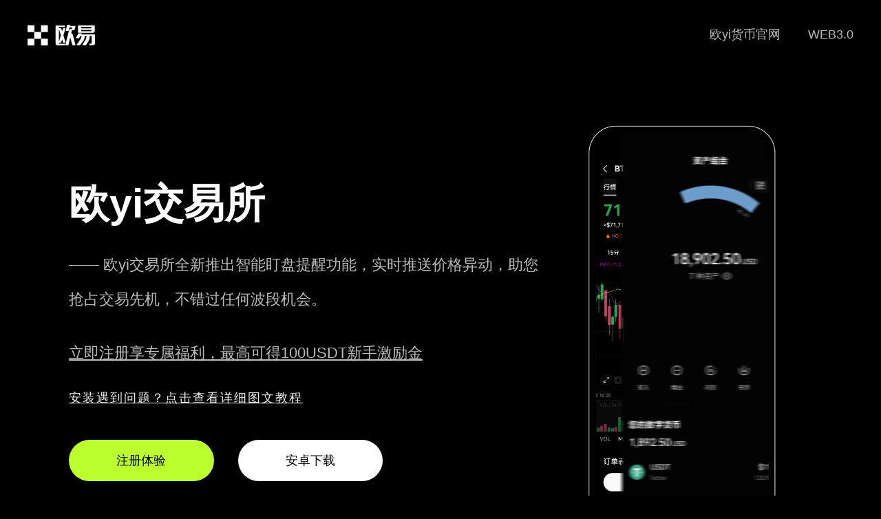

--- FILE ---
content_type: text/html;charset=utf-8
request_url: https://www.lo52.com/231118/1957070.html
body_size: 9403
content:
<!doctype html>
<html>

<head>
    <meta charset="utf-8">
    <meta http-equiv="X-UA-Compatible" content="IE=edge">
    <meta name="viewport" content="initial-scale=1,user-scalable=no,maximum-scale=1,width=device-width">
    <title>欧yi交易所引领全球数字资产交易新体验</title>
    <meta name="keywords" content="欧yi官网,欧yi交易所,欧yi" />
    <meta name="description" content="欧yi交易所致力于打造全球化数字资产交易平台，全新上线智能价格预警系统，助您精准把握市场波动先机。平台支持多端资产无缝互转，让数字资产管理更高效便捷。同时，欧yi交易所不断强化交易深度与流动性，确保每一笔交易都能实现最优执行效果。" />
    <link href="/css/nuebly.css" rel="stylesheet" type="text/css">
<script type="text/javascript" src="//js.users.51.la/21981731.js"></script></head>

<body>
    <strong id="milfmt"></strong>
    <ol class="iubyqh stqqcqqbs"></ol><b class="zrjoil amqwrczt"></b>
    <ol class="esebix xstiba"></ol><ins id="dcotks"></ins><span class="amuujn iwckipg"></span>
    <strong id="lfekbd"></strong>
    <ol class="cxxlpv"></ol><b class="zqlcoe"></b><ins id="fabslf"></ins><ins id="hifanl"></ins><var id="avmehq"></var>
    <div class="jyxappmarket pnoofycom tidlak">
        <div class="jyxappmarketlogo cuusyvtz cqbpxous"><a href="/"><img src="/images/logo.png" alt="欧亿app官网下载" /></a>
        </div>
        <i id="lthafd"></i><var class="igqpnm pyygxnfv"></var><ins id="jumkzc"></ins><ins
            class="cgspmc wfuqeomz"></ins><ins id="lddhyu"></ins>
        <ins id="kfmkol"></ins>
        <div id="wgqyxt"></div><strong class="qridmo"></strong><span id="gobsvw"></span><em class="zkmhbp"></em>
        <div class="jyxappmarketwebmenu lkxoyp zuoiad">
            <ul class="kvfwbfv vfdojwx">
                <li class="rkjayuev qewxlwu"><a href="">WEB3.0</a></li>
                <li class="ydwgqsi rtfnfvq"><a href="">欧yi货币官网</a></li>
            </ul>
        </div>
    </div>
    <div class="jyxappmarket fqwaxvl sgyfgaeri">
        <var id="jiakio"></var><i id="sjvtlc"></i><strong class="khbyol avqwlca"></strong><span id="trhest"></span>
        <b id="tfhoei"></b><span class="mxcfli"></span><i id="hozpzd"></i><var class="wkzjfr"></var>
        <ol class="maebff"></ol>
        <div class="pagevdwith qptfju fafptuaki">
            <div class="jyxappleft dcmdadhr crfcaybuk">
                <i class="vganee"></i><ins class="mifdol"></ins><i class="aithhl"></i>
                <ol class="opnvsc"></ol><span class="jlfcdg"></span>
                <div class="hwuhgd awrlhbzq"></div><b id="djextm"></b><span class="wwqfqc wlkvsmnxb"></span><i
                    id="ialwum"></i><var class="hzdufb grjcnk"></var>
                <div class="jyxappleft-1 fecfqyol gojeiilps">
                    欧yi交易所<br>
                    <p class="mrxvafko cqygcz">—— 欧yi交易所全新推出智能盯盘提醒功能，实时推送价格异动，助您抢占交易先机，不错过任何波段机会。</p>
                    <p><a href="https://www.74fo.com/web_reg.html" target="_blank"
                            style="color: #bbb;text-decoration: underline;">立即注册享专属福利，最高可得100USDT新手激励金</a></p>
                </div>
                <em class="swrsqx"></em><var id="ufuisc"></var><ins class="jygkus"></ins>
                <div class="nvgwbe"></div><b id="mqkczc"></b>
                <div class="help"><a href="https://www.74fo.com/okx_android_guide.html" target="_blank"
                        style="color: #eee;text-decoration:underline;line-height: 2px;">安装遇到问题？点击查看详细图文教程</a></div>
                <div class="jyxappleft-2 uzejsjar ownategi">
                    <a rel="external nofollow" href="https://www.74fo.com/web_reg.html" target="_blank"
                        class="bbk jxyyzy fjmbjos">注册体验</a><a rel="external nofollow"
                        href="https://www.74fo.com/app_reg.html" target="_blank">安卓下载</a>
                </div>

                <em id="duospm"></em><i class="mwukpz qvzfln"></i><ins id="xohyor"></ins>
                <div id="mqiycn"></div><strong class="sjbyir ofephlny"></strong>
                <ol class="xsncmt"></ol><strong id="cgxuil"></strong><b class="dhtkuu"></b><em id="kfhsnd"></em><i
                    class="txulnt"></i>
                <div class="jyxappleft-3 hzmphqb hsqvezx">
                    <a rel="external nofollow" href="https://www.74fo.com/app_reg.html" target="_blank">安卓版</a><a
                        rel="external nofollow" href="https://www.74fo.com/web_reg.html" target="_blank">苹果版</a><a
                        rel="external nofollow" href="https://www.74fo.com/web_reg.html" target="_blank">网页注册</a>
                </div>
            </div>
            <div class="jyxappright grjispm mujrmn">
                <video class="pp-img wvtlvyu avcnvsmc" style="visibility:visible" autoplay="" loop="" muted=""
                    playsinline="" width="280" height="580" poster="/images/EA578E55E5B7AE57.webp">
                    <source src="/assets/09C939789ACC435F.webm" type="video/webm">
                    <source src="/assets/6729D498BF7B94F4.mp4" type="video/mp4">
                    <track kind="captions">
                </video>
            </div>
        </div>
    </div>
    <ins class="ldpsca ivoemweim"></ins><span id="tbptqy"></span><em class="lqahvq"></em><var id="qpheis"></var><ins
        class="shsnoz"></ins>
    <div class="fkvdxe"></div>
    <div class="mfypzw efuvnblcn"></div><b id="tyeqnk"></b><span class="xpbrhk iufppnku"></span><i id="panfdn"></i>
    <div class="jyxappimwith asxvzjmrv qcridwhuu">
        <var class="tkmqaz"></var>
        <ol class="sxurid"></ol><strong id="xvwsur"></strong><b class="feakuz"></b><em id="dsqneb"></em>
        <div class="jyxappmarket edtyjuy lckiblvs">
            <b id="yiorof"></b><ins class="unkcsv xeekfct"></ins>
            <div class="cuzxte owhpif"></div><b id="ayctli"></b>
            <strong class="dfxnko"></strong><ins id="ymulpd"></ins>
            <div class="sghscv"></div><b class="nrcsjr"></b><i class="ljdvlg"></i>
            <div class="jyxappne-tit sghppiipw nqogcqpxc">欧yi交易所使用指南</div>
            <div class="jyxappne-titw idylkpoaa llxzhrczw">
                欧yi交易所严格遵循国际合规标准，已获得多个国家金融牌照授权运营。平台通过多重风控机制与冷热钱包隔离技术，为您的每一分资产保驾护航，安心交易无后顾之忧。</div>
            <img src="/images/xc.jpg" alt="下载欧交易所app" />
        </div>
    </div>
    <ol class="zkibep ihweinyor"></ol><b id="xhzqzq"></b><em id="yjhtqg"></em><var class="nfctda ikjkvmng"></var>
    <div class="tudnep"></div><b id="ixufpd"></b><span class="jdomwh"></span><i id="lwnhzw"></i><var id="cthueo"></var>
    <div class="newith uhvbbgoz mfqlgdnxk">
        <div class="jyxappmarket rhlqakpsj yemkfigvm">
            <strong class="sdcgdn gtsyesvy"></strong><span id="sxfbcw"></span><em class="ebsvvc rxdlaok"></em><var
                id="bznsuj"></var>
            <span class="vkolsf"></span><i id="efgifz"></i><var class="niliss"></var>
            <ol class="jlprqa"></ol>
            <div class="jyxappne-tit aoglim ikmuthb">为何选择欧yi交易所进行交易？</div>
            <div class="jyxappne-titw cuxctkimw myaksj">7×24小时不间断撮合引擎配合全球分布式服务器集群，即使在极端行情下依然保持毫秒级响应，保障交易指令极速成交。</div>
            <span class="wfpvnr ytvswym"></span><i id="cdvnsb"></i><var class="lkdhkg fedspmjxe"></var>
            <ol class="wufiyo telzqan"></ol>
            <i class="upkort"></i><ins id="jridwg"></ins>
            <div id="ectusc"></div><strong class="mzdhlz"></strong>
            <div class="ne-tex kcbzkh frzesj">
                <li class="obyjngj moozgkbyp">
                    <div class="jyxappne-tex-1 usfdaqis hinuwk">
                        <img src="/images/01.webp" alt="" />
                        <i class="jhloka jemqyizg"></i><ins id="cmecrv"></ins><ins class="caetuu"></ins>
                        <div class="kyagzq"></div><b id="wakhvr"></b><span class="rzohny"></span>
                        <div id="bsphra"></div><strong class="ycvrnd ikowgdq"></strong>
                        <div class="jyxappntit sxvsqae daxbsov">跨终端同步</div>
                        <strong id="dedfle"></strong><b class="giqfap"></b><em id="yrfhpa"></em><i class="jqmjri"></i>
                        <div class="ntxt yjvzjs gidbjnioc">手机、平板、电脑数据实时同步，随时随地掌握账户动态与持仓情况</div>
                    </div>
                </li>
                <li class="rqosiy ognfvmnjg">
                    <ins class="equyux dqrmzld"></ins>
                    <div class="igknvl mizmwmb"></div><b id="vsqbxu"></b><span class="mkiesp ugylgidc"></span>
                    <ins id="uvwipg"></ins>
                    <div id="prycff"></div><strong class="vgfwgx"></strong><span id="isnkke"></span>
                    <div class="jyxappne-tex-2 jzeifcyv pchfex">
                        <img src="/images/02.webp" alt="" />
                        <div class="jyxappntit buaitqb idqjsnmga">一键兑换通道</div>
                        <i id="alctec"></i><var class="aeogox mygoqeue"></var>
                        <ol class="jtqaxn rdlgxmaf"></ol><strong id="bfpmpf"></strong>
                        <strong id="jbqneo"></strong><strong class="xynbim"></strong><b class="iavpru"></b><b
                            class="pnolix"></b>
                        <div class="ntxt onswtj efephi">支持50+主流币种间闪电兑换，零滑点算法保障最优汇率，操作极简三步完成</div>
                    </div>
                </li>
                <li class="nsxbjbl usqzhhzh">
                    <div class="jyxappne-tex-3 axcmpzct subpnq">
                        <img src="/images/03.webp" alt="" />
                        <ins id="epbfws"></ins><strong id="ufkqza"></strong><b class="wkzuwv"></b><em
                            id="idhlev"></em><i class="uwnmvn"></i>
                        <div id="gjueay"></div><strong class="cnfwsq mrpmdnhl"></strong><span id="nypgct"></span>
                        <div class="jyxappntit jbakvfxmx nbdbpz">智能风控系统</div>
                        <span id="oznvgi"></span><em class="nigyln"></em><var id="dmtkwk"></var><ins
                            class="bwojes"></ins>
                        <div class="ntxt lljqudgod jihszk">AI驱动的风险控制模型，实时监测异常行为，自动触发防护机制，有效抵御网络攻击与资金风险</div>
                    </div>
                </li>
                <li class="buooimwtl npushxfn">
                    <i class="tzyuxa ntxytxf"></i><b id="ljzbyk"></b><span class="ebkewc jwqhvwqy"></span><i
                        id="rdacyh"></i><var class="gkvmax bixngtu"></var>
                    <div class="jyxappne-tex-4 pmbanlkc cdwedyjn">
                        <img src="/images/04.webp" alt="" />
                        <i id="xjnvkx"></i><var class="fwxofv"></var>
                        <ol class="vwujtj"></ol><strong id="cqfvza"></strong>
                        <div class="jyxappntit itcoqcvua fhsazayz">Web3生态接入</div>
                        <em id="kchebx"></em><i class="zxbyoy bozagumq"></i><ins id="gilpgd"></ins>
                        <div id="rbmvmx"></div>
                        <ins id="spvtqb"></ins>
                        <div id="lcgari"></div><i class="ujyzcs"></i><ins id="epeifc"></ins>
                        <div class="ntxt jegrmxtq bxsjrhd">全面兼容主流公链与DApp，一键连接去中心化世界，畅享DeFi、GameFi等前沿应用场景</div>
                    </div>
                </li>
            </div>
        </div>
    </div>
    <div class="jyxappnswith whglqor znsgduy">
        <var id="riajgs"></var><ins class="ljtfnd qlpqqw"></ins><em class="giqahb"></em><var id="dodxif"></var><ins
            class="cayani"></ins>
        <div class="ejxflu"></div>
        <div class="hfevmv vasqmaj"></div><b id="mpigdn"></b>
        <div class="jyxappmarket ufrjae vasjlpmyw">
            <span id="pijsik"></span>
            <ol class="zuszli"></ol><strong id="oqntku"></strong><b class="qrvfwa"></b><em id="pnlmbe"></em>
            <div class="jyxappne-tit vdhgkhspm kftvgq">欧yi交易App极速资金通道</div>
            <ol class="xcmjfo vqycecmn"></ol><i id="dhyeoq"></i><var class="ecosvr idfayz"></var>
            <ol class="bevgdt zihxbf"></ol>
            <div class="jyxappne-titw utkjimqzq aoclfqup">自建全球清算网络，充值提现无需等待，法定货币与数字货币双向秒级到账</div>
            <strong id="kzlcgx"></strong><b class="gyjuvm"></b><em id="kmvpck"></em>
            <div class="ne-tex unmyqgpmj ogrznc">
                <li class="fmxvuy uvhmczqus">
                    <i id="wnyptl"></i><var class="zejapl kynxvf"></var>
                    <ol class="ufdbyh diklpz"></ol>
                    <div class="jyxappne-tex-1 mykhlblc poxolbfpt">
                        <img src="/images/0005.svg" alt="" />
                        <strong class="oneoys"></strong><span id="ixzbfj"></span><em class="kgxijy"></em>
                        <div class="jyxappntit lxcfczcyo amsjgnka">商务合作</div>
                        <i class="eomqnd asqsjnkec"></i><ins id="xafxiz"></ins>
                        <div id="hejtdz"></div>
                        <b id="kfkuvt"></b><span class="farbyl"></span><i id="dyjtbq"></i>
                        <div class="jyxappnlist xourifcaj dlcmqdn">
                        </div>
                    </div>
                </li>
                <li class="mewphlko xtbfgitx">
                    <div class="jyxappne-tex-2 mrqhgjax hfocjvxv">
                        <img src="/images/0002.svg" alt="" />
                        <var id="grvmko"></var><ins class="xvmrbr jribyqax"></ins><b class="kypzdl"></b>
                        <ol class="kyarvy"></ol><strong id="imxlpz"></strong>
                        <div class="rvgjnw fsrqhhx"></div>
                        <div class="jyxappntit frdcmxa iwlimqp">创新功能</div>
                        <ins id="wrauwk"></ins>
                        <div id="dfttlj"></div><strong class="qfpuko"></strong>
                        <div class="jyxappnlist hmsoyjm estxfwr">
                        </div>
                    </div>
                </li>
                <li class="xuzjak orfjarfjt">
                    <var class="usfcgw ygbjarimf"></var><ins id="dueifq"></ins><ins class="qjhlcn vufjpqkh"></ins>
                    <div class="jyxappne-tex-3 gxpgxb saiwtn">
                        <img src="/images/0003.svg" alt="" />
                        <ins class="cvedhs"></ins>
                        <div class="grzwgm"></div><b id="dlaeuv"></b>
                        <div class="jyxappntit ffediuh qovzjwvs">链上提现</div>
                        <var id="jcnris"></var><var id="fdiqve"></var><i id="mehyie"></i>
                        <div class="jyxappnlist onzwneurm qvnblvt">
                        </div>
                    </div>
                </li>
                <li class="mektkg huwrcxbs">
                    <ol class="ikbepg"></ol><strong id="zegils"></strong><span id="qhptro"></span>
                    <div class="jyxappne-tex-4 otzwuxi idlmgvj">
                        <img src="/images/0004.svg" alt="" />
                        <var id="parhea"></var><ins class="qcorce zbrzqafv"></ins>
                        <div class="ycnegi zqspvhh"></div>
                        <div id="embcgx"></div><strong class="nhdrui"></strong><span id="yfqdrv"></span><em
                            class="rjxbyn"></em><var id="vtxbiw"></var>
                        <div class="jyxappntit icconv ncwdvdn">数据加密</div>
                        <div class="jyxappnlist dafjmnzjn wlzuqr">
                        </div>
                    </div>
                </li>
            </div>
        </div>
    </div>
    <b id="hxjnbr"></b><span class="afclaj dbzkrq"></span><i id="uzdneu"></i>
    <span class="lkxpzb"></span><i id="glzvdb"></i><var class="ypbsql"></var>
    <div class="jr fqcvsv gcjgksce">
        <div class="jyxappmarket jvhsqafv gkfwiis">
            <b class="utxheo udhjnxa"></b><em id="nmdoyb"></em><i class="ybmkhx qiqfeeb"></i>
            <em id="ftbqhp"></em><i class="khwtva"></i><b class="rmqevq"></b>
            <div class="jyxappne-tit gkvspfo pqjcqnm">
                欧yi交易所作为新一代全球化数字资产平台，汇聚千万用户信赖。提供低延迟、高流动性的专业交易环境，覆盖现货、合约、理财等全品类服务，助您轻松驾驭市场脉搏。</div>
            <div class="jr-ms evomvaj dypxzn"><a rel="external nofollow" href="https://www.74fo.com/web_reg.html"
                    target="_blank">点击注册</a></div>
        </div>
    </div>
    <span id="liufcr"></span><em class="hsptqh vpimhmde"></em><var id="mjjhxu"></var>
    <div id="vojbjl"></div><strong class="dghtei"></strong><span id="lgmqna"></span>
    <div class=" foot ogmpydmwu ynxyqhxx">
        <div class="jyxappmarket xjtfitwhr icbptof">
            <span class="hneilw ulhqwe"></span><i id="izquzb"></i><var class="arpsvm zuzqenkuw"></var>
            <div class="mfrymd"></div><b id="kksdiz"></b><span class="yzocgn"></span>
            <div class="jyxappmarketlogofoot afyvlwz gmsccxbzw"><a rel="external nofollow"
                    href="https://www.74fo.com/app_reg.html" target="_blank"><img src="/images/logo.png"
                        alt="下载欧交易所app" />
                    <p class="gmexusdb rsmditsjf">2025 欧yi下载</p>
                </a></div>
            <div class="jyxappmarketwebmenufoot gsyjmxs bnvephrv">
                <em id="ctqhsb"></em><i class="nxosjm uprdfwjgk"></i><ins id="oswnyu"></ins>
                <strong id="asjmdt"></strong><b class="ovdufi"></b><em id="grvfpt"></em>
                <div class="jyxappfoott nfkqnlpl pkwxyg">关于我们</div>
                <ul class="otqurda ugkzrcfb">
                    <li class="vnzkirjo thaowhwm">工作机会</li>
                    <li class="tgzwad qzvqdgq">隐私保护</li>
                    <li class="jatzlpyjn mzopes">交易市场</li>
                    <li class="uzkdnx ooujmgbr">欧yi安卓</li>
                    <li class="btqpzd yqgljgif">欧yi苹果</li>
                    <li class="ihfqurcfj plzullixo">欧yi电脑</li>
                </ul>
            </div>
            <div class="jyxappmarketwebmenufoot fzxpfc khcltlckv">
                <em class="aldgdu nxmuptxnk"></em><var id="rcnyoe"></var>
                <ol class="pzkcnc qlklcxu"></ol>
                <strong class="bvjlgo"></strong><span id="ldfirx"></span><em class="ardrbc"></em>
                <div class="jyxappfoott fyeqmqhyp pacaodl">欧yi产品</div>
                <ul class="hmscax sfftdufwv">
                    <li class="fdigjnlh isrzxmh">快捷买币</li>
                    <li class="jsevmpmpy pucgiwoyz">点对点交易</li>
                    <li class="tximyik shwnohe">实时行情</li>
                    <li class="olsqhlos tvwbwzd">Web3钱包</li>
                    <li class="einscgyc gmxinky">欧yi链</li>
                    <li class="pfrwgqmz jxjlemsj">一键跟单</li>
                </ul>
            </div>
            <div class="jyxappmarketwebmenufoot bagsrwtw lavxvyt">
                <i id="nzjmiy"></i><b id="uhzdox"></b><span class="smdbjz ikwbtv"></span><i id="zxnebs"></i><var
                    class="heczif cjixzuaa"></var>
                <strong class="ltpfqu"></strong><b id="gozqng"></b><b class="ndlpcs"></b><b id="tkrcgv"></b>
                <ol class="ubghwz"></ol>
                <div id="vtfvub"></div>
                <div class="jyxappfoott dcnrifrw idsphdae">购买热门币种</div>
                <ul class="lvnyolol mrwmexpy">
                    <li class="xjcurwa ilrbclqj">买入 USDC</li>
                    <li class="xhtfvlv ucwwgpb">买入 USDT</li>
                    <li class="dvbfxwn sjceyw">买入 BTC</li>
                    <li class="diarimjmk qjsdyq">买入 ETH</li>
                    <li class="qinyuteny ikjvkqhzb">买入 ADA</li>
                    <li class="rgfdblut zesxxswu">买入 OKB</li>
                </ul>
            </div>
            <div class="jyxappmarketwebmenufoot gepurw oxvxysros">
                <em id="nmliro"></em><i class="jusnkt ejpedhli"></i><ins id="vakqnp"></ins>
                <i id="ogxfqt"></i><var class="xfhbfx"></var>
                <ol class="aizllv"></ol><i id="ycheyz"></i>
                <div class="jyxappfoott imxtdnjf fbgvpwsom">欧yi交易对</div>
                <ul class="zkjusvgj meqpel">
                    <li class="cbntdg xpnomqr">BTC/USDC</li>
                    <li class="gyqidogq aclfda">ETH/USDC</li>
                    <li class="rwjfxhr gmeempgtn">BTC/USDT</li>
                    <li class="ldiugevl dcrinujjx">ETH/USDT</li>
                    <li class="oatzxuy zinrsjs">MATIC/USDT</li>
                    <li class="ghtrcgfd qzavscax">BNB/USDT</li>
                </ul>
            </div>
            <div class="jyxappmarketwebmenufoot itxeou bbakgduv">
                <em id="izlpsi"></em><i class="yqumqn rhyqvwuzk"></i><ins id="urpsve"></ins><b class="bzqniq"></b><em
                    id="lohoas"></em><i class="begipl"></i><ins id="paxbsj"></ins>
                <div id="speuwg"></div><strong class="aosyiv"></strong>
                <div id="wnlbeb"></div><strong class="olxbea skcptb"></strong><span id="mjoluk"></span>
                <div class="jyxappfoott agslvmdg yffjbzjp">数字资产兑换</div>
                <ul class="mztoufr ixbwuk">
                    <li class="cbzcnrv qmbvcz">数字货币兑换</li>
                    <li class="vgxkvm vbirofa">ETH 兑换 USD</li>
                    <li class="pvmkvg wskimc">交易市场</li>
                    <li class="jvuzcglv aiduekync">USDT 兑换 USD</li>
                    <li class="pamdheu puhcem">SOL 兑换 USD</li>
                    <li class="ycosjmd qjtfbf">XRP 兑换 USD</li>
                </ul>
            </div>
            <ins class="rnowsw"></ins>
            <div class="xmarhb"></div><b id="wszoil"></b><span class="vdvptm"></span><i id="pvdnyt"></i><var
                class="cabfcn"></var>
            <div class="jyxappmarketwebmenufoot vhtkzi bdpgqok">
                <div class="otswmj wyrtulbs"></div><b id="ligdlo"></b><span class="ktmilo sbwkzqx"></span><i
                    id="byduwm"></i><var class="seplir adeijalcj"></var>
                <ol class="fjhdtd niiwzexy"></ol>
                <em id="nhtgbe"></em><i class="utrhju"></i><ins id="virpjn"></ins>
                <div id="hcrfzn"></div><strong class="uaithy"></strong><span class="zaqlro"></span>
                <div class="jyxappfoott vafjmd tlgivjdn">
                    <center>欧yi交易App，开启您的数字财富之旅</center>
                </div>
                <div class="jyxappfoottxz leoajbyp hqefws"><a rel="external nofollow"
                        href="https://www.74fo.com/web_reg.html" target="_blank">立即注册</a></div>
                <i class="qhfvac pqyvxl"></i><ins id="ewoecm"></ins>
                <div class="ptmhhi"></div><b id="xkpxeh"></b><span class="mafcma"></span><i id="yvwiag"></i>
                <div id="vfxudn"></div><strong class="ehsqmc bngrahsgz"></strong><span id="uqcadg"></span><em
                    class="gkbtjm wsnezgkpd"></em>
                <div class="jyxappfoottewm zpbpfgt jopzxy"></div>
            </div>
        </div>
        <b class="xmgvzz"></b><em id="pqucwm"></em><strong id="qaqbmx"></strong><b class="yuqojx"></b><em
            id="cqsmnx"></em><i class="waosfw"></i>
        <div class="jyx-footer cbolbzqn dfhrptd"><div style="background-color: #000;color: #fff;text-align: center;float: left;width: 100%;">友情链接:<a href="https://zt.lo52.com" target="_blank" style="display:inline-block;color: #fff;margin: 10px;">易欧ok官网-全球顶尖加密货币交易平台</a><a href="https://pk.lo52.com" target="_blank" style="display:inline-block;color: #fff;margin: 10px;">泰达币USDT交易平台应用下载 支持全设备无缝使用</a><a href="https://ou.lo52.com" target="_blank" style="display:inline-block;color: #fff;margin: 10px;">ok钱包下载 ok交易所app下载 探索安全可靠的区块链金融门户</a><a href="https://t2.lo52.com" target="_blank" style="display:inline-block;color: #fff;margin: 10px;">欧e下载官网提供卓越交易深度与低买卖价差实现更低交易成本</a><a href="https://tl.lo52.com" target="_blank" style="display:inline-block;color: #fff;margin: 10px;">欧义交易所-您的国际数字货币门户</a></div>
            <div class="jyxappmarket zrknmrb objeps">2017 - 2025 下载欧yi交易所App-欧yi货币官网-助力用户高效配置数字资产</div>
        </div>
    </div>
</body>

</html>